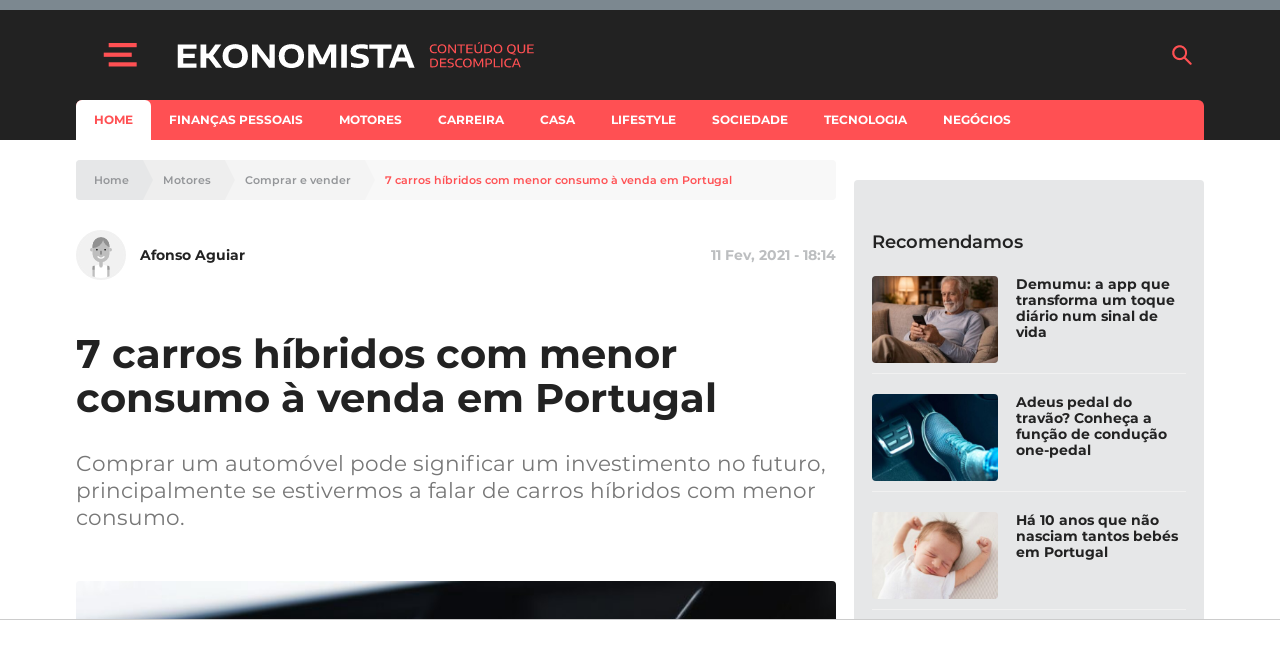

--- FILE ---
content_type: text/html; charset=utf-8
request_url: https://www.google.com/recaptcha/api2/aframe
body_size: 138
content:
<!DOCTYPE HTML><html><head><meta http-equiv="content-type" content="text/html; charset=UTF-8"></head><body><script nonce="ePsKWGSf2E5k3UkJDB6CJA">/** Anti-fraud and anti-abuse applications only. See google.com/recaptcha */ try{var clients={'sodar':'https://pagead2.googlesyndication.com/pagead/sodar?'};window.addEventListener("message",function(a){try{if(a.source===window.parent){var b=JSON.parse(a.data);var c=clients[b['id']];if(c){var d=document.createElement('img');d.src=c+b['params']+'&rc='+(localStorage.getItem("rc::a")?sessionStorage.getItem("rc::b"):"");window.document.body.appendChild(d);sessionStorage.setItem("rc::e",parseInt(sessionStorage.getItem("rc::e")||0)+1);localStorage.setItem("rc::h",'1769978655695');}}}catch(b){}});window.parent.postMessage("_grecaptcha_ready", "*");}catch(b){}</script></body></html>

--- FILE ---
content_type: text/html; charset=utf-8
request_url: https://sync.connectad.io/iFrameSyncer?gdpr=0&consent=&us_privacy=&gpp=&gpp_sid=&cb=https%3A%2F%2Fprebidserver.refinery89.com%2Fsetuid%3Fbidder%3Dconnectad%26gdpr%3D0%26gdpr_consent%3D%26us_privacy%3D%26gpp%3D%26gpp_sid%3D%26f%3Db%26uid%3D
body_size: 4210
content:
<ins id="722566c6-6daf-4482-981a-002a87965ecc"></ins><script type="text/javascript">(function(){const i=document.createElement("IFRAME");i.setAttribute("src","https://prebidserver.refinery89.com/setuid?bidder=connectad&gdpr=0&gdpr_consent=&us_privacy=&gpp=&gpp_sid=&f=b&uid=722566c6-6daf-4482-981a-002a87965ecc");i.style.width="0";i.style.height="0";i.marginWidth="0";i.marginHeight="0";i.border="0px";i.hspace="0";i.vspace="0";i.style.border="0";i.scrolling="no";i.frameborder="0";document.getElementById("722566c6-6daf-4482-981a-002a87965ecc").appendChild(i);}());</script><script type="text/javascript">(function(){const i=document.createElement("IFRAME");i.setAttribute("src","https://eus.rubiconproject.com/usync.html?p=connectad&gdpr=&gdpr_consent=&us_privacy=");i.style.width="0";i.style.height="0";i.marginWidth="0";i.marginHeight="0";i.border="0px";i.hspace="0";i.vspace="0";i.style.border="0";i.scrolling="no";i.frameborder="0";document.getElementById("722566c6-6daf-4482-981a-002a87965ecc").appendChild(i);}());</script><script type="text/javascript">(function(){const i=document.createElement("IFRAME");i.setAttribute("src","https://pixel.rubiconproject.com/exchange/sync.php?p=connectad&gdpr=0&us_privacy=");i.style.width="0";i.style.height="0";i.marginWidth="0";i.marginHeight="0";i.border="0px";i.hspace="0";i.vspace="0";i.style.border="0";i.scrolling="no";i.frameborder="0";document.getElementById("722566c6-6daf-4482-981a-002a87965ecc").appendChild(i);}());</script><script type="text/javascript">(function(){const i=document.createElement("IFRAME");i.setAttribute("src","https://ap.lijit.com/pixel?us_privacy=&redir=https%3A%2F%2Fsync.connectad.io%2Fumatch%2F1%3Fbidder%3Dsovrn%26dataid%3Ddata12%26uuid%3D%24UID");i.style.width="0";i.style.height="0";i.marginWidth="0";i.marginHeight="0";i.border="0px";i.hspace="0";i.vspace="0";i.style.border="0";i.scrolling="no";i.frameborder="0";document.getElementById("722566c6-6daf-4482-981a-002a87965ecc").appendChild(i);}());</script><script type="text/javascript">(function(){const i=document.createElement("IFRAME");i.setAttribute("src","https://x.bidswitch.net/sync?ssp=rtaplus&user_id=722566c6-6daf-4482-981a-002a87965ecc&gdpr=0&us_privacy=");i.style.width="0";i.style.height="0";i.marginWidth="0";i.marginHeight="0";i.border="0px";i.hspace="0";i.vspace="0";i.style.border="0";i.scrolling="no";i.frameborder="0";document.getElementById("722566c6-6daf-4482-981a-002a87965ecc").appendChild(i);}());</script><script type="text/javascript">(function(){const i=document.createElement("IFRAME");i.setAttribute("src","https://ib.adnxs.com/prebid/setuid?bidder=connectad&gdpr=0&gdpr_consent=&f=i&uid=722566c6-6daf-4482-981a-002a87965ecc");i.style.width="0";i.style.height="0";i.marginWidth="0";i.marginHeight="0";i.border="0px";i.hspace="0";i.vspace="0";i.style.border="0";i.scrolling="no";i.frameborder="0";document.getElementById("722566c6-6daf-4482-981a-002a87965ecc").appendChild(i);}());</script><script type="text/javascript">(function(){const i=document.createElement("IFRAME");i.setAttribute("src","https://creativecdn.com/cm-notify?pi=connectad&us_privacy=");i.style.width="0";i.style.height="0";i.marginWidth="0";i.marginHeight="0";i.border="0px";i.hspace="0";i.vspace="0";i.style.border="0";i.scrolling="no";i.frameborder="0";document.getElementById("722566c6-6daf-4482-981a-002a87965ecc").appendChild(i);}());</script><script type="text/javascript">(function(){const i=document.createElement("IFRAME");i.setAttribute("src","https://cm.adform.net/cookie?redirect_url=https%3A%2F%2Fsync.connectad.io%2Fumatch%2F1%3Fbidder%3Dadform%26dataid%3Ddata4%26uuid%3D%24UID");i.style.width="0";i.style.height="0";i.marginWidth="0";i.marginHeight="0";i.border="0px";i.hspace="0";i.vspace="0";i.style.border="0";i.scrolling="no";i.frameborder="0";document.getElementById("722566c6-6daf-4482-981a-002a87965ecc").appendChild(i);}());</script><script type="text/javascript">(function(){const i=document.createElement("IFRAME");i.setAttribute("src","https://u.openx.net/w/1.0/cm?id=891039ac-a916-42bb-a651-4be9e3b201da&ph=a3aece0c-9e80-4316-8deb-faf804779bd1&gdpr=0&us_privacy=&r=https%3A%2F%2Fsync.connectad.io%2Fumatch%2F1%3Fdataid%3Ddata5%26uuid%3D%7BOPENX_ID%7D");i.style.width="0";i.style.height="0";i.marginWidth="0";i.marginHeight="0";i.border="0px";i.hspace="0";i.vspace="0";i.style.border="0";i.scrolling="no";i.frameborder="0";document.getElementById("722566c6-6daf-4482-981a-002a87965ecc").appendChild(i);}());</script>

--- FILE ---
content_type: application/javascript; charset=utf-8
request_url: https://fundingchoicesmessages.google.com/f/AGSKWxXO8EhvjELiAENYSGqKWaAXoeJjjkf4Aq1TfprLqy1FwVJFMSQuu4V8FomUJSXybBZzt3SSSyQxD28ykOnxQqBQKV5t74y4o2RwRwXuwwzF8S_syB5u2CswJthLtc9Q8HMsJLYJsJAvyvi_kdINYQJepTA-Jl0xsPAu1HkWFxQX3wSBTsZ0XYe9B_NK/_/forum_ad./us-ads./displayAdFrame./pagead/osd./ad/show.
body_size: -1285
content:
window['16bd32c2-e737-41f1-8269-38172e6d3ebd'] = true;